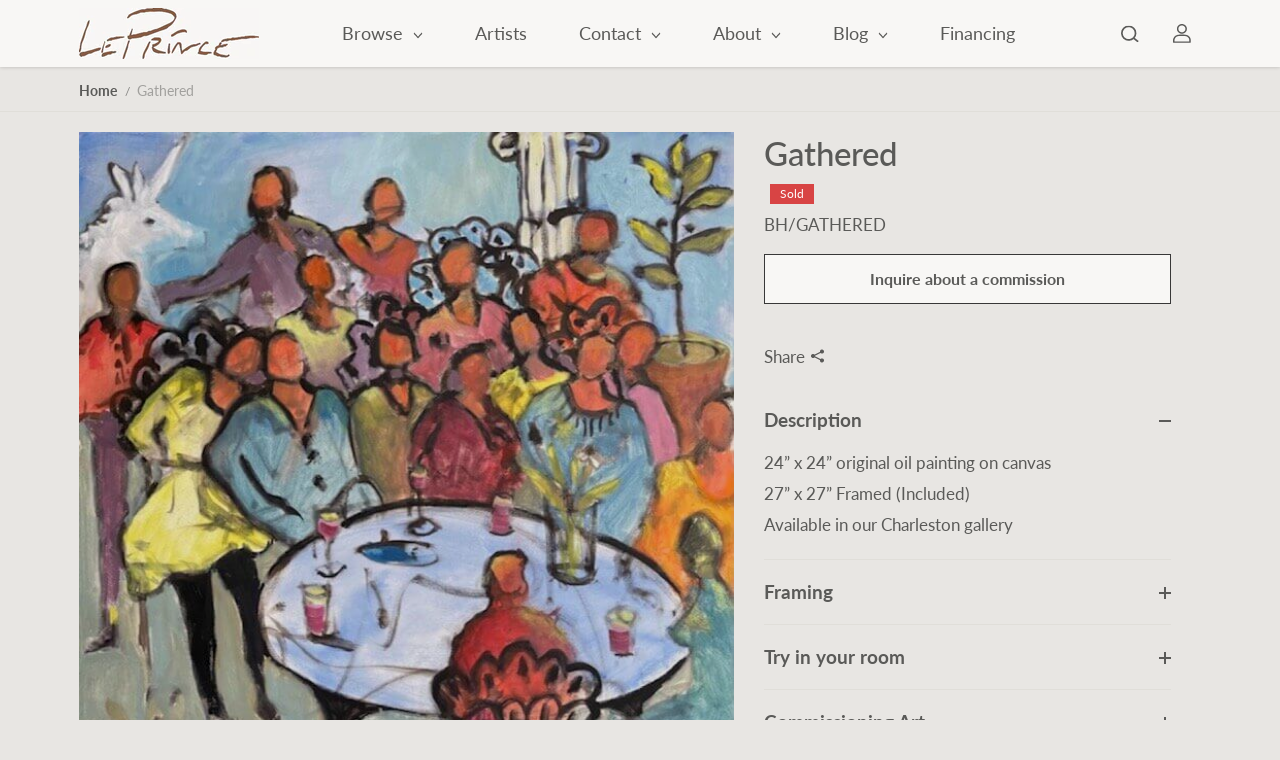

--- FILE ---
content_type: text/css
request_url: https://leprince.com/cdn/shop/t/43/assets/newsletter.css?v=175151005671086400691717393872
body_size: -490
content:
.newsletter__wrapper.stacked-column{max-width:720px;margin:0 auto;text-align:center}.newsletter-form{position:relative}.newsletter-form input{padding-right:60px}.newsletter-form button{top:50%;position:absolute!important;right:15px;padding:0;width:38px;height:38px;border:0;color:var(--form-input-bg);background:var(--form-input-color);transition:.4s ease;border-radius:100%;transform:translateY(-50%);display:flex;align-items:center;justify-content:center}.newsletter-form button svg{display:inline-block;width:14px}.newsletter__desc{margin-top:5px}.newsletter-box,.newsletter__wrapper.stacked-column .newsletter-box{margin-top:25px}.newsletter__wrapper.stacked-column .newsletter-box{max-width:100%}@media (min-width:992px){.newsletter-box,.newsletter__desc{margin-top:0}}@media (min-width:1200px){.newsletter-box{max-width:70%;margin-left:auto}}@media (max-width:767px){.newsletter-form input{padding-right:50px}.newsletter-form button{width:34px;height:34px}.newsletter-form button svg{width:12px}}
/*# sourceMappingURL=/cdn/shop/t/43/assets/newsletter.css.map?v=175151005671086400691717393872 */
